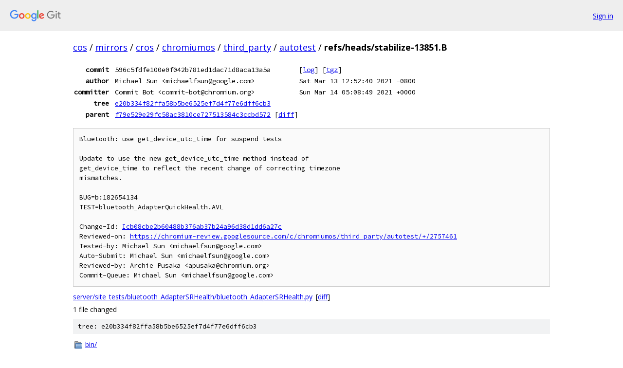

--- FILE ---
content_type: text/html; charset=utf-8
request_url: https://cos.googlesource.com/mirrors/cros/chromiumos/third_party/autotest/+/refs/heads/stabilize-13851.B
body_size: 3506
content:
<!DOCTYPE html><html lang="en"><head><meta charset="utf-8"><meta name="viewport" content="width=device-width, initial-scale=1"><title>refs/heads/stabilize-13851.B - mirrors/cros/chromiumos/third_party/autotest - Git at Google</title><link rel="stylesheet" type="text/css" href="/+static/base.css"><link rel="stylesheet" type="text/css" href="/+static/doc.css"><link rel="stylesheet" type="text/css" href="/+static/prettify/prettify.css"><!-- default customHeadTagPart --></head><body class="Site"><header class="Site-header"><div class="Header"><a class="Header-image" href="/"><img src="//www.gstatic.com/images/branding/lockups/2x/lockup_git_color_108x24dp.png" width="108" height="24" alt="Google Git"></a><div class="Header-menu"> <a class="Header-menuItem" href="https://accounts.google.com/AccountChooser?faa=1&amp;continue=https://cos.googlesource.com/login/mirrors/cros/chromiumos/third_party/autotest/%2B/refs/heads/stabilize-13851.B">Sign in</a> </div></div></header><div class="Site-content"><div class="Container "><div class="Breadcrumbs"><a class="Breadcrumbs-crumb" href="/?format=HTML">cos</a> / <a class="Breadcrumbs-crumb" href="/mirrors/">mirrors</a> / <a class="Breadcrumbs-crumb" href="/mirrors/cros/">cros</a> / <a class="Breadcrumbs-crumb" href="/mirrors/cros/chromiumos/">chromiumos</a> / <a class="Breadcrumbs-crumb" href="/mirrors/cros/chromiumos/third_party/">third_party</a> / <a class="Breadcrumbs-crumb" href="/mirrors/cros/chromiumos/third_party/autotest/">autotest</a> / <span class="Breadcrumbs-crumb">refs/heads/stabilize-13851.B</span></div><div class="u-monospace Metadata"><table><tr><th class="Metadata-title">commit</th><td>596c5fdfe100e0f042b781ed1dac71d8aca13a5a</td><td><span>[<a href="/mirrors/cros/chromiumos/third_party/autotest/+log/refs/heads/stabilize-13851.B">log</a>]</span> <span>[<a href="/mirrors/cros/chromiumos/third_party/autotest/+archive/refs/heads/stabilize-13851.B.tar.gz">tgz</a>]</span></td></tr><tr><th class="Metadata-title">author</th><td>Michael Sun &lt;michaelfsun@google.com&gt;</td><td>Sat Mar 13 12:52:40 2021 -0800</td></tr><tr><th class="Metadata-title">committer</th><td>Commit Bot &lt;commit-bot@chromium.org&gt;</td><td>Sun Mar 14 05:08:49 2021 +0000</td></tr><tr><th class="Metadata-title">tree</th><td><a href="/mirrors/cros/chromiumos/third_party/autotest/+/refs/heads/stabilize-13851.B/">e20b334f82ffa58b5be6525ef7d4f77e6dff6cb3</a></td></tr><tr><th class="Metadata-title">parent</th><td><a href="/mirrors/cros/chromiumos/third_party/autotest/+/refs/heads/stabilize-13851.B%5E">f79e529e29fc58ac3810ce727513584c3ccbd572</a> <span>[<a href="/mirrors/cros/chromiumos/third_party/autotest/+/refs/heads/stabilize-13851.B%5E%21/">diff</a>]</span></td></tr></table></div><pre class="u-pre u-monospace MetadataMessage">Bluetooth: use get_device_utc_time for suspend tests

Update to use the new get_device_utc_time method instead of
get_device_time to reflect the recent change of correcting timezone
mismatches.

BUG=b:182654134
TEST=bluetooth_AdapterQuickHealth.AVL

Change-Id: <a href="https://cos-review.googlesource.com/#/q/Icb08cbe2b60488b376ab37b24a96d38d1dd6a27c">Icb08cbe2b60488b376ab37b24a96d38d1dd6a27c</a>
Reviewed-on: <a href="https://chromium-review.googlesource.com/c/chromiumos/third_party/autotest/+/2757461">https://chromium-review.googlesource.com/c/chromiumos/third_party/autotest/+/2757461</a>
Tested-by: Michael Sun &lt;michaelfsun@google.com&gt;
Auto-Submit: Michael Sun &lt;michaelfsun@google.com&gt;
Reviewed-by: Archie Pusaka &lt;apusaka@chromium.org&gt;
Commit-Queue: Michael Sun &lt;michaelfsun@google.com&gt;
</pre><ul class="DiffTree"><li><a href="/mirrors/cros/chromiumos/third_party/autotest/+/refs/heads/stabilize-13851.B/server/site_tests/bluetooth_AdapterSRHealth/bluetooth_AdapterSRHealth.py">server/site_tests/bluetooth_AdapterSRHealth/bluetooth_AdapterSRHealth.py</a><span class="DiffTree-action DiffTree-action--modify">[<a href="/mirrors/cros/chromiumos/third_party/autotest/+/refs/heads/stabilize-13851.B%5E%21/#F0">diff</a>]</span></li></ul><div class="DiffSummary">1 file changed</div><div class="TreeDetail"><div class="u-sha1 u-monospace TreeDetail-sha1">tree: e20b334f82ffa58b5be6525ef7d4f77e6dff6cb3</div><ol class="FileList"><li class="FileList-item FileList-item--gitTree" title="Tree - bin/"><a class="FileList-itemLink" href="/mirrors/cros/chromiumos/third_party/autotest/+/refs/heads/stabilize-13851.B/bin/">bin/</a></li><li class="FileList-item FileList-item--gitTree" title="Tree - cli/"><a class="FileList-itemLink" href="/mirrors/cros/chromiumos/third_party/autotest/+/refs/heads/stabilize-13851.B/cli/">cli/</a></li><li class="FileList-item FileList-item--gitTree" title="Tree - client/"><a class="FileList-itemLink" href="/mirrors/cros/chromiumos/third_party/autotest/+/refs/heads/stabilize-13851.B/client/">client/</a></li><li class="FileList-item FileList-item--gitTree" title="Tree - contrib/"><a class="FileList-itemLink" href="/mirrors/cros/chromiumos/third_party/autotest/+/refs/heads/stabilize-13851.B/contrib/">contrib/</a></li><li class="FileList-item FileList-item--gitTree" title="Tree - database/"><a class="FileList-itemLink" href="/mirrors/cros/chromiumos/third_party/autotest/+/refs/heads/stabilize-13851.B/database/">database/</a></li><li class="FileList-item FileList-item--gitTree" title="Tree - docs/"><a class="FileList-itemLink" href="/mirrors/cros/chromiumos/third_party/autotest/+/refs/heads/stabilize-13851.B/docs/">docs/</a></li><li class="FileList-item FileList-item--gitTree" title="Tree - frontend/"><a class="FileList-itemLink" href="/mirrors/cros/chromiumos/third_party/autotest/+/refs/heads/stabilize-13851.B/frontend/">frontend/</a></li><li class="FileList-item FileList-item--gitTree" title="Tree - logs/"><a class="FileList-itemLink" href="/mirrors/cros/chromiumos/third_party/autotest/+/refs/heads/stabilize-13851.B/logs/">logs/</a></li><li class="FileList-item FileList-item--gitTree" title="Tree - metadata/"><a class="FileList-itemLink" href="/mirrors/cros/chromiumos/third_party/autotest/+/refs/heads/stabilize-13851.B/metadata/">metadata/</a></li><li class="FileList-item FileList-item--gitTree" title="Tree - results/"><a class="FileList-itemLink" href="/mirrors/cros/chromiumos/third_party/autotest/+/refs/heads/stabilize-13851.B/results/">results/</a></li><li class="FileList-item FileList-item--gitTree" title="Tree - server/"><a class="FileList-itemLink" href="/mirrors/cros/chromiumos/third_party/autotest/+/refs/heads/stabilize-13851.B/server/">server/</a></li><li class="FileList-item FileList-item--gitTree" title="Tree - site_utils/"><a class="FileList-itemLink" href="/mirrors/cros/chromiumos/third_party/autotest/+/refs/heads/stabilize-13851.B/site_utils/">site_utils/</a></li><li class="FileList-item FileList-item--gitTree" title="Tree - test_suites/"><a class="FileList-itemLink" href="/mirrors/cros/chromiumos/third_party/autotest/+/refs/heads/stabilize-13851.B/test_suites/">test_suites/</a></li><li class="FileList-item FileList-item--gitTree" title="Tree - tko/"><a class="FileList-itemLink" href="/mirrors/cros/chromiumos/third_party/autotest/+/refs/heads/stabilize-13851.B/tko/">tko/</a></li><li class="FileList-item FileList-item--gitTree" title="Tree - utils/"><a class="FileList-itemLink" href="/mirrors/cros/chromiumos/third_party/autotest/+/refs/heads/stabilize-13851.B/utils/">utils/</a></li><li class="FileList-item FileList-item--gitTree" title="Tree - venv/"><a class="FileList-itemLink" href="/mirrors/cros/chromiumos/third_party/autotest/+/refs/heads/stabilize-13851.B/venv/">venv/</a></li><li class="FileList-item FileList-item--symlink" title="Symlink - autotest_lib"><a class="FileList-itemLink" href="/mirrors/cros/chromiumos/third_party/autotest/+/refs/heads/stabilize-13851.B/autotest_lib">autotest_lib</a> &#x21e8; <a href="/mirrors/cros/chromiumos/third_party/autotest/+/refs/heads/stabilize-13851.B/">.</a></li><li class="FileList-item FileList-item--symlink" title="Symlink - MODULE_LICENSE_LGPL"><a class="FileList-itemLink" href="/mirrors/cros/chromiumos/third_party/autotest/+/refs/heads/stabilize-13851.B/MODULE_LICENSE_LGPL">MODULE_LICENSE_LGPL</a> &#x21e8; <a href="/mirrors/cros/chromiumos/third_party/autotest/+/refs/heads/stabilize-13851.B/LGPL_LICENSE">LGPL_LICENSE</a></li><li class="FileList-item FileList-item--regularFile" title="Regular file - .gitignore"><a class="FileList-itemLink" href="/mirrors/cros/chromiumos/third_party/autotest/+/refs/heads/stabilize-13851.B/.gitignore">.gitignore</a></li><li class="FileList-item FileList-item--regularFile" title="Regular file - .style.yapf"><a class="FileList-itemLink" href="/mirrors/cros/chromiumos/third_party/autotest/+/refs/heads/stabilize-13851.B/.style.yapf">.style.yapf</a></li><li class="FileList-item FileList-item--regularFile" title="Regular file - __init__.py"><a class="FileList-itemLink" href="/mirrors/cros/chromiumos/third_party/autotest/+/refs/heads/stabilize-13851.B/__init__.py">__init__.py</a></li><li class="FileList-item FileList-item--regularFile" title="Regular file - common.py"><a class="FileList-itemLink" href="/mirrors/cros/chromiumos/third_party/autotest/+/refs/heads/stabilize-13851.B/common.py">common.py</a></li><li class="FileList-item FileList-item--regularFile" title="Regular file - CTS_OWNERS"><a class="FileList-itemLink" href="/mirrors/cros/chromiumos/third_party/autotest/+/refs/heads/stabilize-13851.B/CTS_OWNERS">CTS_OWNERS</a></li><li class="FileList-item FileList-item--regularFile" title="Regular file - ENGPROD_OWNERS"><a class="FileList-itemLink" href="/mirrors/cros/chromiumos/third_party/autotest/+/refs/heads/stabilize-13851.B/ENGPROD_OWNERS">ENGPROD_OWNERS</a></li><li class="FileList-item FileList-item--regularFile" title="Regular file - FINGERPRINT_OWNERS"><a class="FileList-itemLink" href="/mirrors/cros/chromiumos/third_party/autotest/+/refs/heads/stabilize-13851.B/FINGERPRINT_OWNERS">FINGERPRINT_OWNERS</a></li><li class="FileList-item FileList-item--regularFile" title="Regular file - FIRMWARE_OWNERS"><a class="FileList-itemLink" href="/mirrors/cros/chromiumos/third_party/autotest/+/refs/heads/stabilize-13851.B/FIRMWARE_OWNERS">FIRMWARE_OWNERS</a></li><li class="FileList-item FileList-item--regularFile" title="Regular file - global_config.ini"><a class="FileList-itemLink" href="/mirrors/cros/chromiumos/third_party/autotest/+/refs/heads/stabilize-13851.B/global_config.ini">global_config.ini</a></li><li class="FileList-item FileList-item--regularFile" title="Regular file - INFRA_OWNERS"><a class="FileList-itemLink" href="/mirrors/cros/chromiumos/third_party/autotest/+/refs/heads/stabilize-13851.B/INFRA_OWNERS">INFRA_OWNERS</a></li><li class="FileList-item FileList-item--regularFile" title="Regular file - LGPL_LICENSE"><a class="FileList-itemLink" href="/mirrors/cros/chromiumos/third_party/autotest/+/refs/heads/stabilize-13851.B/LGPL_LICENSE">LGPL_LICENSE</a></li><li class="FileList-item FileList-item--regularFile" title="Regular file - LICENSE"><a class="FileList-itemLink" href="/mirrors/cros/chromiumos/third_party/autotest/+/refs/heads/stabilize-13851.B/LICENSE">LICENSE</a></li><li class="FileList-item FileList-item--executableFile" title="Executable file - main.star"><a class="FileList-itemLink" href="/mirrors/cros/chromiumos/third_party/autotest/+/refs/heads/stabilize-13851.B/main.star">main.star</a></li><li class="FileList-item FileList-item--regularFile" title="Regular file - moblab_config.ini"><a class="FileList-itemLink" href="/mirrors/cros/chromiumos/third_party/autotest/+/refs/heads/stabilize-13851.B/moblab_config.ini">moblab_config.ini</a></li><li class="FileList-item FileList-item--regularFile" title="Regular file - PRESUBMIT.cfg"><a class="FileList-itemLink" href="/mirrors/cros/chromiumos/third_party/autotest/+/refs/heads/stabilize-13851.B/PRESUBMIT.cfg">PRESUBMIT.cfg</a></li><li class="FileList-item FileList-item--regularFile" title="Regular file - PRESUBMIT.py"><a class="FileList-itemLink" href="/mirrors/cros/chromiumos/third_party/autotest/+/refs/heads/stabilize-13851.B/PRESUBMIT.py">PRESUBMIT.py</a></li><li class="FileList-item FileList-item--regularFile" title="Regular file - README.md"><a class="FileList-itemLink" href="/mirrors/cros/chromiumos/third_party/autotest/+/refs/heads/stabilize-13851.B/README.md">README.md</a></li><li class="FileList-item FileList-item--regularFile" title="Regular file - ssp_deploy_config.json"><a class="FileList-itemLink" href="/mirrors/cros/chromiumos/third_party/autotest/+/refs/heads/stabilize-13851.B/ssp_deploy_config.json">ssp_deploy_config.json</a></li><li class="FileList-item FileList-item--regularFile" title="Regular file - unblocked_terms.txt"><a class="FileList-itemLink" href="/mirrors/cros/chromiumos/third_party/autotest/+/refs/heads/stabilize-13851.B/unblocked_terms.txt">unblocked_terms.txt</a></li></ol><div class="InlineReadme"><div class="InlineReadme-path">README.md</div><div class="doc"><h1><a class="h" name="Autotest_Automated-integration-testing-for-Android-and-Chrome-OS-Devices" href="#Autotest_Automated-integration-testing-for-Android-and-Chrome-OS-Devices"><span></span></a><a class="h" name="autotest_automated-integration-testing-for-android-and-chrome-os-devices" href="#autotest_automated-integration-testing-for-android-and-chrome-os-devices"><span></span></a>Autotest: Automated integration testing for Android and Chrome OS Devices</h1><p>Autotest is a framework for fully automated testing. It was originally designed to test the Linux kernel, and expanded by the Chrome OS team to validate complete system images of Chrome OS and Android.</p><p>Autotest is composed of a number of modules that will help you to do stand alone tests or setup a fully automated test grid, depending on what you are up to. A non extensive list of functionality is:</p><ul><li><p>A body of code to run tests on the device under test.  In this setup, test logic executes on the machine being tested, and results are written to files for later collection from a development machine or lab infrastructure.</p></li><li><p>A body of code to run tests against a remote device under test.  In this setup, test logic executes on a development machine or piece of lab infrastructure, and the device under test is controlled remotely via SSH/adb/some combination of the above.</p></li><li><p>Developer tools to execute one or more tests.  <code class="code">test_that</code> for Chrome OS and <code class="code">test_droid</code> for Android allow developers to run tests against a device connected to their development machine on their desk.  These tools are written so that the same test logic that runs in the lab will run at their desk, reducing the number of configurations under which tests are run.</p></li><li><p>Lab infrastructure to automate the running of tests.  This infrastructure is capable of managing and running tests against thousands of devices in various lab environments. This includes code for both synchronous and asynchronous scheduling of tests.  Tests are run against this hardware daily to validate every build of Chrome OS.</p></li><li><p>Infrastructure to set up miniature replicas of a full lab.  A full lab does entail a certain amount of administrative work which isn&#39;t appropriate for a work group interested in automated tests against a small set of devices. Since this scale is common during device bringup, a special setup, called Moblab, allows a natural progressing from desk -&gt; mini lab -&gt; full lab.</p></li></ul><h2><a class="h" name="Run-some-autotests" href="#Run-some-autotests"><span></span></a><a class="h" name="run-some-autotests" href="#run-some-autotests"><span></span></a>Run some autotests</h2><p>See the guides to <code class="code">test_that</code> and <code class="code">test_droid</code>:</p><p><a href="stabilize-13851.B/docs/test-droid.md">test_droid Basic Usage</a></p><p><a href="stabilize-13851.B/docs/test-that.md">test_that Basic Usage</a></p><h2><a class="h" name="Write-some-autotests" href="#Write-some-autotests"><span></span></a><a class="h" name="write-some-autotests" href="#write-some-autotests"><span></span></a>Write some autotests</h2><p>See the best practices guide, existing tests, and comments in the code.</p><p><a href="stabilize-13851.B/docs/best-practices.md">Autotest Best Practices</a></p><h2><a class="h" name="Grabbing-the-latest-source" href="#Grabbing-the-latest-source"><span></span></a><a class="h" name="grabbing-the-latest-source" href="#grabbing-the-latest-source"><span></span></a>Grabbing the latest source</h2><p><code class="code">git clone https://chromium.googlesource.com/chromiumos/third_party/autotest</code></p><h2><a class="h" name="Hacking-and-submitting-patches" href="#Hacking-and-submitting-patches"><span></span></a><a class="h" name="hacking-and-submitting-patches" href="#hacking-and-submitting-patches"><span></span></a>Hacking and submitting patches</h2><p>See the coding style guide for guidance on submitting patches.</p><p><a href="stabilize-13851.B/docs/coding-style.md">Coding Style</a></p><h2><a class="h" name="Pre_upload-hook-dependencies" href="#Pre_upload-hook-dependencies"><span></span></a><a class="h" name="pre_upload-hook-dependencies" href="#pre_upload-hook-dependencies"><span></span></a>Pre-upload hook dependencies</h2><p>You need to run <code class="code">utils/build_externals.py</code> to set up the dependencies for pre-upload hook tests.</p><h2><a class="h" name="Setting-up-Lucifer" href="#Setting-up-Lucifer"><span></span></a><a class="h" name="setting-up-lucifer" href="#setting-up-lucifer"><span></span></a>Setting up Lucifer</h2><p><a href="stabilize-13851.B/docs/lucifer-setup.md">Setting up Lucifer</a></p></div></div></div></div> <!-- Container --></div> <!-- Site-content --><footer class="Site-footer"><div class="Footer"><span class="Footer-poweredBy">Powered by <a href="https://gerrit.googlesource.com/gitiles/">Gitiles</a>| <a href="https://policies.google.com/privacy">Privacy</a>| <a href="https://policies.google.com/terms">Terms</a></span><span class="Footer-formats"><a class="u-monospace Footer-formatsItem" href="?format=TEXT">txt</a> <a class="u-monospace Footer-formatsItem" href="?format=JSON">json</a></span></div></footer></body></html>